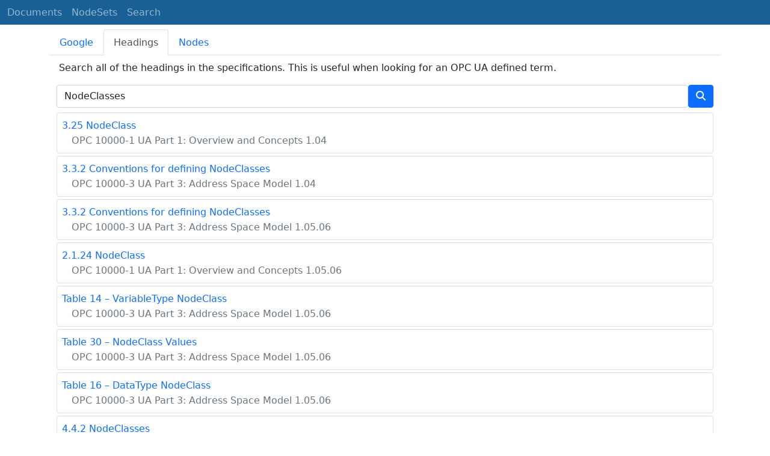

--- FILE ---
content_type: text/html; charset=utf-8
request_url: https://reference.opcfoundation.org/search/145?t=NodeClasses
body_size: 6114
content:

<!DOCTYPE html>
<html lang="en">
<head>
    <meta charset="utf-8" />
    <meta name="viewport" content="width=device-width, initial-scale=1.0" />
    <title>AutoID Devices - Search for &#x27;NodeClasses&#x27;</title>
    <meta property="og:title" content="AutoID Devices - Search for &#x27;NodeClasses&#x27;" />
        <link rel="canonical" href="https://reference.opcfoundation.org/search?t=NodeClasses" />
        <meta property="og:url" content="https://reference.opcfoundation.org/search?t=NodeClasses" />
    <meta name="keywords" content="OPCUA,Industrial Automation,Terms,NodeClasses,AutoID Devices,/AutoID/v101/docs/" />
    <link rel="stylesheet" href="/lib/bootstrap/dist/css/bootstrap.min.css" />
    <link rel="stylesheet" href="/css/site.css?v=7zx62C1AUTQUgal_HCfaEl4f8Szgd_R10LHvJjYx9NU" />
    <link rel="stylesheet" href="/OnlineReference.MpaWebApp.styles.css?v=zG0FRjIvO_IFBNREdn0n76LhdXh1fPJ5nAo3F7dDt7k" />
</head>
<body>
    <header b-88l4uewu35>
        <nav b-88l4uewu35 class="navbar navbar-expand-lg navbar-dark opc-dark py-0">
            <div b-88l4uewu35 class="container-fluid ps-1">
                <button b-88l4uewu35 class="navbar-toggler" type="button" data-bs-toggle="collapse" data-bs-target="#navbarSupportedContent" aria-controls="navbarSupportedContent" aria-expanded="false" aria-label="Toggle navigation">
                    <span b-88l4uewu35 class="navbar-toggler-icon"></span>
                </button>
                <div b-88l4uewu35 class="collapse navbar-collapse" id="navbarSupportedContent">
                    <a b-88l4uewu35 class="navbar-brand content-to-hide" href="#"><img b-88l4uewu35 src="/opclogo.png" height="50" alt="OPC Foundation"></a>
                    <ul b-88l4uewu35 class="navbar-nav me-auto mb-2 mb-lg-0">
                        <li b-88l4uewu35 class="nav-item">
                            <a b-88l4uewu35 class="nav-link" aria-current="page" href="/">Documents</a>
                        </li>
                        <li b-88l4uewu35 class="nav-item">
                            <a b-88l4uewu35 class="nav-link" href="/nodesets">NodeSets</a>
                        </li>
                        <li b-88l4uewu35 class="nav-item">
                            <a b-88l4uewu35 class="nav-link" href="/Search">Search</a>
                        </li>
                    </ul>
                </div>
            </div>
        </nav>
    </header>
    <div b-88l4uewu35 class="container">
        <main b-88l4uewu35 role="main" class="pb-3">
            

    

<ul class="nav nav-tabs mt-2" id="searchTab" role="tablist">
    <li class="nav-item" role="presentation">
        <button class="nav-link " id="google-tab" data-bs-toggle="tab" data-bs-target="#google" type="button" role="tab" aria-controls="google" aria-selected="true">Google</button>
    </li>
    <li class="nav-item" role="presentation">
        <button class="nav-link  active show" id="heading-tab" data-bs-toggle="tab" data-bs-target="#heading" type="button" role="tab" aria-controls="heading" aria-selected="false">Headings</button>
    </li>
    <li class="nav-item" role="presentation">
        <button class="nav-link " id="nodeid-tab" data-bs-toggle="tab" data-bs-target="#nodeid" type="button" role="tab" aria-controls="nodeid" aria-selected="false">Nodes</button>
    </li>
</ul>
<div class="tab-content" id="searchTabContent">
    <div class="tab-pane fade " id="google" role="tabpanel" aria-labelledby="google-tab">
        <div class="container mt-2">
            <p class="px-1 m-0">
                Full text site search indexed by Google.
            </p>
            <div style="margin-left:-12px;margin-right:-12px;">
                <script async src="https://cse.google.com/cse.js?cx=d753375d363a94f2b"></script>
                <div class="gcse-search"></div>
            </div>
        </div>
    </div>
    <div class="tab-pane fade  active show" id="heading" role="tabpanel" aria-labelledby="heading-tab">
        <div class="container mt-2">
            <p class="px-1">
                Search all of the headings in the specifications. This is useful when looking for an OPC UA defined term.
            </p>
            <form method="post">
                <div class="d-inline-flex align-items-center w-100">
                    <input type="text" class="form-control" name="HeadingSearchText" value="NodeClasses" placeholder="DeviceType">
                    <button type="submit" class="btn btn-primary"><i class="fa-solid fa-magnifying-glass text-white fa-l"></i></button>
                </div>
            <input name="__RequestVerificationToken" type="hidden" value="CfDJ8KUH1fqSs6JNv-6n9SC9FPx4ZSesWiBCKivu1VV1yuxCSVHrn4NdLvJuRFNSqseYAcvQ-9EJOzTTYgKOjkBlsYRFdCbPjpjGvOdu8X8jENVLJ-sHwj1fh9UqnhUdB6gUy-nztimNaIAEAVjW4M8ENRw" /></form>
                <div class="container mt-2 p-0">
                        <div class="card text-left mb-1 p-0">
                            <div class="card-body m-0 p-2">
                                <p class="m-0"><a href='/Core/Part1/v104/docs/3.25'><span class="card-text">3.25 NodeClass</span></a></p>
                                <p class="m-0"><a href='/Core/Part1/v104/docs/'><span class="card-text text-muted ms-3 fs-6">OPC 10000-1 UA Part 1: Overview and Concepts 1.04</span></a></p>
                            </div>
                        </div>
                        <div class="card text-left mb-1 p-0">
                            <div class="card-body m-0 p-2">
                                <p class="m-0"><a href='/Core/Part3/v104/docs/3.3.2'><span class="card-text">3.3.2 Conventions for defining NodeClasses</span></a></p>
                                <p class="m-0"><a href='/Core/Part3/v104/docs/'><span class="card-text text-muted ms-3 fs-6">OPC 10000-3 UA Part 3: Address Space Model 1.04</span></a></p>
                            </div>
                        </div>
                        <div class="card text-left mb-1 p-0">
                            <div class="card-body m-0 p-2">
                                <p class="m-0"><a href='/Core/Part3/v105/docs/3.3.2'><span class="card-text">3.3.2 Conventions for defining NodeClasses</span></a></p>
                                <p class="m-0"><a href='/Core/Part3/v105/docs/'><span class="card-text text-muted ms-3 fs-6">OPC 10000-3 UA Part 3: Address Space Model 1.05.06</span></a></p>
                            </div>
                        </div>
                        <div class="card text-left mb-1 p-0">
                            <div class="card-body m-0 p-2">
                                <p class="m-0"><a href='/Core/Part1/v105/docs/2.1.24'><span class="card-text">2.1.24 NodeClass</span></a></p>
                                <p class="m-0"><a href='/Core/Part1/v105/docs/'><span class="card-text text-muted ms-3 fs-6">OPC 10000-1 UA Part 1: Overview and Concepts 1.05.06</span></a></p>
                            </div>
                        </div>
                        <div class="card text-left mb-1 p-0">
                            <div class="card-body m-0 p-2">
                                <p class="m-0"><a href='/Core/Part3/v105/docs/?r=14&amp;t=2'><span class="card-text">Table 14 &#x2013; VariableType NodeClass</span></a></p>
                                <p class="m-0"><a href='/Core/Part3/v105/docs/'><span class="card-text text-muted ms-3 fs-6">OPC 10000-3 UA Part 3: Address Space Model 1.05.06</span></a></p>
                            </div>
                        </div>
                        <div class="card text-left mb-1 p-0">
                            <div class="card-body m-0 p-2">
                                <p class="m-0"><a href='/Core/Part3/v105/docs/?r=30&amp;t=2'><span class="card-text">Table&#xA0;30 &#x2013; NodeClass Values</span></a></p>
                                <p class="m-0"><a href='/Core/Part3/v105/docs/'><span class="card-text text-muted ms-3 fs-6">OPC 10000-3 UA Part 3: Address Space Model 1.05.06</span></a></p>
                            </div>
                        </div>
                        <div class="card text-left mb-1 p-0">
                            <div class="card-body m-0 p-2">
                                <p class="m-0"><a href='/Core/Part3/v105/docs/?r=16&amp;t=2'><span class="card-text">Table 16 &#x2013; DataType NodeClass</span></a></p>
                                <p class="m-0"><a href='/Core/Part3/v105/docs/'><span class="card-text text-muted ms-3 fs-6">OPC 10000-3 UA Part 3: Address Space Model 1.05.06</span></a></p>
                            </div>
                        </div>
                        <div class="card text-left mb-1 p-0">
                            <div class="card-body m-0 p-2">
                                <p class="m-0"><a href='/Core/Part3/v105/docs/4.4.2'><span class="card-text">4.4.2 NodeClasses</span></a></p>
                                <p class="m-0"><a href='/Core/Part3/v105/docs/'><span class="card-text text-muted ms-3 fs-6">OPC 10000-3 UA Part 3: Address Space Model 1.05.06</span></a></p>
                            </div>
                        </div>
                        <div class="card text-left mb-1 p-0">
                            <div class="card-body m-0 p-2">
                                <p class="m-0"><a href='/Core/Part3/v105/docs/5.2'><span class="card-text">5.2 Base NodeClass</span></a></p>
                                <p class="m-0"><a href='/Core/Part3/v105/docs/'><span class="card-text text-muted ms-3 fs-6">OPC 10000-3 UA Part 3: Address Space Model 1.05.06</span></a></p>
                            </div>
                        </div>
                        <div class="card text-left mb-1 p-0">
                            <div class="card-body m-0 p-2">
                                <p class="m-0"><a href='/Core/Part3/v105/docs/5.2.3'><span class="card-text">5.2.3 NodeClass</span></a></p>
                                <p class="m-0"><a href='/Core/Part3/v105/docs/'><span class="card-text text-muted ms-3 fs-6">OPC 10000-3 UA Part 3: Address Space Model 1.05.06</span></a></p>
                            </div>
                        </div>
                        <div class="card text-left mb-1 p-0">
                            <div class="card-body m-0 p-2">
                                <p class="m-0"><a href='/Core/Part3/v105/docs/5.3'><span class="card-text">5.3 ReferenceType NodeClass</span></a></p>
                                <p class="m-0"><a href='/Core/Part3/v105/docs/'><span class="card-text text-muted ms-3 fs-6">OPC 10000-3 UA Part 3: Address Space Model 1.05.06</span></a></p>
                            </div>
                        </div>
                        <div class="card text-left mb-1 p-0">
                            <div class="card-body m-0 p-2">
                                <p class="m-0"><a href='/Core/Part3/v105/docs/5.4'><span class="card-text">5.4 View NodeClass</span></a></p>
                                <p class="m-0"><a href='/Core/Part3/v105/docs/'><span class="card-text text-muted ms-3 fs-6">OPC 10000-3 UA Part 3: Address Space Model 1.05.06</span></a></p>
                            </div>
                        </div>
                        <div class="card text-left mb-1 p-0">
                            <div class="card-body m-0 p-2">
                                <p class="m-0"><a href='/Core/Part3/v105/docs/5.5.1'><span class="card-text">5.5.1 Object NodeClass</span></a></p>
                                <p class="m-0"><a href='/Core/Part3/v105/docs/'><span class="card-text text-muted ms-3 fs-6">OPC 10000-3 UA Part 3: Address Space Model 1.05.06</span></a></p>
                            </div>
                        </div>
                        <div class="card text-left mb-1 p-0">
                            <div class="card-body m-0 p-2">
                                <p class="m-0"><a href='/Core/Part3/v105/docs/5.5.2'><span class="card-text">5.5.2 ObjectType NodeClass</span></a></p>
                                <p class="m-0"><a href='/Core/Part3/v105/docs/'><span class="card-text text-muted ms-3 fs-6">OPC 10000-3 UA Part 3: Address Space Model 1.05.06</span></a></p>
                            </div>
                        </div>
                        <div class="card text-left mb-1 p-0">
                            <div class="card-body m-0 p-2">
                                <p class="m-0"><a href='/Core/Part3/v105/docs/5.6.2'><span class="card-text">5.6.2 Variable NodeClass</span></a></p>
                                <p class="m-0"><a href='/Core/Part3/v105/docs/'><span class="card-text text-muted ms-3 fs-6">OPC 10000-3 UA Part 3: Address Space Model 1.05.06</span></a></p>
                            </div>
                        </div>
                        <div class="card text-left mb-1 p-0">
                            <div class="card-body m-0 p-2">
                                <p class="m-0"><a href='/Core/Part3/v105/docs/5.6.5'><span class="card-text">5.6.5 VariableType NodeClass</span></a></p>
                                <p class="m-0"><a href='/Core/Part3/v105/docs/'><span class="card-text text-muted ms-3 fs-6">OPC 10000-3 UA Part 3: Address Space Model 1.05.06</span></a></p>
                            </div>
                        </div>
                        <div class="card text-left mb-1 p-0">
                            <div class="card-body m-0 p-2">
                                <p class="m-0"><a href='/Core/Part3/v105/docs/5.7.1'><span class="card-text">5.7.1 Method NodeClass</span></a></p>
                                <p class="m-0"><a href='/Core/Part3/v105/docs/'><span class="card-text text-muted ms-3 fs-6">OPC 10000-3 UA Part 3: Address Space Model 1.05.06</span></a></p>
                            </div>
                        </div>
                        <div class="card text-left mb-1 p-0">
                            <div class="card-body m-0 p-2">
                                <p class="m-0"><a href='/Core/Part3/v105/docs/5.8.3'><span class="card-text">5.8.3 DataType NodeClass</span></a></p>
                                <p class="m-0"><a href='/Core/Part3/v105/docs/'><span class="card-text text-muted ms-3 fs-6">OPC 10000-3 UA Part 3: Address Space Model 1.05.06</span></a></p>
                            </div>
                        </div>
                        <div class="card text-left mb-1 p-0">
                            <div class="card-body m-0 p-2">
                                <p class="m-0"><a href='/Core/Part3/v105/docs/5.9'><span class="card-text">5.9 Summary of Attributes of the NodeClasses</span></a></p>
                                <p class="m-0"><a href='/Core/Part3/v105/docs/'><span class="card-text text-muted ms-3 fs-6">OPC 10000-3 UA Part 3: Address Space Model 1.05.06</span></a></p>
                            </div>
                        </div>
                        <div class="card text-left mb-1 p-0">
                            <div class="card-body m-0 p-2">
                                <p class="m-0"><a href='/Core/Part3/v105/docs/8.29'><span class="card-text">8.29 NodeClass</span></a></p>
                                <p class="m-0"><a href='/Core/Part3/v105/docs/'><span class="card-text text-muted ms-3 fs-6">OPC 10000-3 UA Part 3: Address Space Model 1.05.06</span></a></p>
                            </div>
                        </div>
                        <div class="card text-left mb-1 p-0">
                            <div class="card-body m-0 p-2">
                                <p class="m-0"><a href='/Core/Part3/v105/docs/?r=1&amp;t=2'><span class="card-text">Table 1 &#x2013; NodeClass Table Conventions</span></a></p>
                                <p class="m-0"><a href='/Core/Part3/v105/docs/'><span class="card-text text-muted ms-3 fs-6">OPC 10000-3 UA Part 3: Address Space Model 1.05.06</span></a></p>
                            </div>
                        </div>
                        <div class="card text-left mb-1 p-0">
                            <div class="card-body m-0 p-2">
                                <p class="m-0"><a href='/Core/Part3/v105/docs/?r=7&amp;t=2'><span class="card-text">Table&#xA0;7 &#x2013; Base NodeClass</span></a></p>
                                <p class="m-0"><a href='/Core/Part3/v105/docs/'><span class="card-text text-muted ms-3 fs-6">OPC 10000-3 UA Part 3: Address Space Model 1.05.06</span></a></p>
                            </div>
                        </div>
                        <div class="card text-left mb-1 p-0">
                            <div class="card-body m-0 p-2">
                                <p class="m-0"><a href='/Core/Part3/v105/docs/?r=9&amp;t=2'><span class="card-text">Table 9 &#x2013; ReferenceType NodeClass</span></a></p>
                                <p class="m-0"><a href='/Core/Part3/v105/docs/'><span class="card-text text-muted ms-3 fs-6">OPC 10000-3 UA Part 3: Address Space Model 1.05.06</span></a></p>
                            </div>
                        </div>
                        <div class="card text-left mb-1 p-0">
                            <div class="card-body m-0 p-2">
                                <p class="m-0"><a href='/Core/Part3/v105/docs/?r=10&amp;t=2'><span class="card-text">Table 10 &#x2013; View NodeClass</span></a></p>
                                <p class="m-0"><a href='/Core/Part3/v105/docs/'><span class="card-text text-muted ms-3 fs-6">OPC 10000-3 UA Part 3: Address Space Model 1.05.06</span></a></p>
                            </div>
                        </div>
                        <div class="card text-left mb-1 p-0">
                            <div class="card-body m-0 p-2">
                                <p class="m-0"><a href='/Core/Part3/v105/docs/?r=11&amp;t=2'><span class="card-text">Table 11 &#x2013; Object NodeClass</span></a></p>
                                <p class="m-0"><a href='/Core/Part3/v105/docs/'><span class="card-text text-muted ms-3 fs-6">OPC 10000-3 UA Part 3: Address Space Model 1.05.06</span></a></p>
                            </div>
                        </div>
                        <div class="card text-left mb-1 p-0">
                            <div class="card-body m-0 p-2">
                                <p class="m-0"><a href='/Core/Part3/v105/docs/?r=12&amp;t=2'><span class="card-text">Table 12 &#x2013; ObjectType NodeClass</span></a></p>
                                <p class="m-0"><a href='/Core/Part3/v105/docs/'><span class="card-text text-muted ms-3 fs-6">OPC 10000-3 UA Part 3: Address Space Model 1.05.06</span></a></p>
                            </div>
                        </div>
                        <div class="card text-left mb-1 p-0">
                            <div class="card-body m-0 p-2">
                                <p class="m-0"><a href='/Core/Part3/v105/docs/?r=13&amp;t=2'><span class="card-text">Table 13 &#x2013; Variable NodeClass</span></a></p>
                                <p class="m-0"><a href='/Core/Part3/v105/docs/'><span class="card-text text-muted ms-3 fs-6">OPC 10000-3 UA Part 3: Address Space Model 1.05.06</span></a></p>
                            </div>
                        </div>
                        <div class="card text-left mb-1 p-0">
                            <div class="card-body m-0 p-2">
                                <p class="m-0"><a href='/Core/Part3/v105/docs/?r=C.1&amp;t=2'><span class="card-text">Table C.1 &#x2013; Notation of Nodes depending on the NodeClass</span></a></p>
                                <p class="m-0"><a href='/Core/Part3/v105/docs/'><span class="card-text text-muted ms-3 fs-6">OPC 10000-3 UA Part 3: Address Space Model 1.05.06</span></a></p>
                            </div>
                        </div>
                        <div class="card text-left mb-1 p-0">
                            <div class="card-body m-0 p-2">
                                <p class="m-0"><a href='/Core/Part3/v105/docs/?r=C.2&amp;t=2'><span class="card-text">Table C.2 &#x2013; Simple Notation of Nodes depending on the NodeClass</span></a></p>
                                <p class="m-0"><a href='/Core/Part3/v105/docs/'><span class="card-text text-muted ms-3 fs-6">OPC 10000-3 UA Part 3: Address Space Model 1.05.06</span></a></p>
                            </div>
                        </div>
                        <div class="card text-left mb-1 p-0">
                            <div class="card-body m-0 p-2">
                                <p class="m-0"><a href='/Core/Part3/v105/docs/?r=15&amp;t=2'><span class="card-text">Table 15 &#x2013; Method NodeClass</span></a></p>
                                <p class="m-0"><a href='/Core/Part3/v105/docs/'><span class="card-text text-muted ms-3 fs-6">OPC 10000-3 UA Part 3: Address Space Model 1.05.06</span></a></p>
                            </div>
                        </div>
                        <div class="card text-left mb-1 p-0">
                            <div class="card-body m-0 p-2">
                                <p class="m-0"><a href='/Core/Part3/v104/docs/?r=C.2&amp;t=2'><span class="card-text">Table C.2 &#x2013; Simple Notation of Nodes depending on the NodeClass</span></a></p>
                                <p class="m-0"><a href='/Core/Part3/v104/docs/'><span class="card-text text-muted ms-3 fs-6">OPC 10000-3 UA Part 3: Address Space Model 1.04</span></a></p>
                            </div>
                        </div>
                        <div class="card text-left mb-1 p-0">
                            <div class="card-body m-0 p-2">
                                <p class="m-0"><a href='/Core/Part3/v104/docs/4.3.2'><span class="card-text">4.3.2 NodeClasses</span></a></p>
                                <p class="m-0"><a href='/Core/Part3/v104/docs/'><span class="card-text text-muted ms-3 fs-6">OPC 10000-3 UA Part 3: Address Space Model 1.04</span></a></p>
                            </div>
                        </div>
                        <div class="card text-left mb-1 p-0">
                            <div class="card-body m-0 p-2">
                                <p class="m-0"><a href='/Core/Part3/v104/docs/5.2'><span class="card-text">5.2 Base NodeClass</span></a></p>
                                <p class="m-0"><a href='/Core/Part3/v104/docs/'><span class="card-text text-muted ms-3 fs-6">OPC 10000-3 UA Part 3: Address Space Model 1.04</span></a></p>
                            </div>
                        </div>
                        <div class="card text-left mb-1 p-0">
                            <div class="card-body m-0 p-2">
                                <p class="m-0"><a href='/Core/Part3/v104/docs/5.2.3'><span class="card-text">5.2.3 NodeClass</span></a></p>
                                <p class="m-0"><a href='/Core/Part3/v104/docs/'><span class="card-text text-muted ms-3 fs-6">OPC 10000-3 UA Part 3: Address Space Model 1.04</span></a></p>
                            </div>
                        </div>
                        <div class="card text-left mb-1 p-0">
                            <div class="card-body m-0 p-2">
                                <p class="m-0"><a href='/Core/Part3/v104/docs/5.3'><span class="card-text">5.3 ReferenceType NodeClass</span></a></p>
                                <p class="m-0"><a href='/Core/Part3/v104/docs/'><span class="card-text text-muted ms-3 fs-6">OPC 10000-3 UA Part 3: Address Space Model 1.04</span></a></p>
                            </div>
                        </div>
                        <div class="card text-left mb-1 p-0">
                            <div class="card-body m-0 p-2">
                                <p class="m-0"><a href='/Core/Part3/v104/docs/5.4'><span class="card-text">5.4 View NodeClass</span></a></p>
                                <p class="m-0"><a href='/Core/Part3/v104/docs/'><span class="card-text text-muted ms-3 fs-6">OPC 10000-3 UA Part 3: Address Space Model 1.04</span></a></p>
                            </div>
                        </div>
                        <div class="card text-left mb-1 p-0">
                            <div class="card-body m-0 p-2">
                                <p class="m-0"><a href='/Core/Part3/v104/docs/5.5.1'><span class="card-text">5.5.1 Object NodeClass</span></a></p>
                                <p class="m-0"><a href='/Core/Part3/v104/docs/'><span class="card-text text-muted ms-3 fs-6">OPC 10000-3 UA Part 3: Address Space Model 1.04</span></a></p>
                            </div>
                        </div>
                        <div class="card text-left mb-1 p-0">
                            <div class="card-body m-0 p-2">
                                <p class="m-0"><a href='/Core/Part3/v104/docs/5.5.2'><span class="card-text">5.5.2 ObjectType NodeClass</span></a></p>
                                <p class="m-0"><a href='/Core/Part3/v104/docs/'><span class="card-text text-muted ms-3 fs-6">OPC 10000-3 UA Part 3: Address Space Model 1.04</span></a></p>
                            </div>
                        </div>
                        <div class="card text-left mb-1 p-0">
                            <div class="card-body m-0 p-2">
                                <p class="m-0"><a href='/Core/Part3/v104/docs/5.6.2'><span class="card-text">5.6.2 Variable NodeClass</span></a></p>
                                <p class="m-0"><a href='/Core/Part3/v104/docs/'><span class="card-text text-muted ms-3 fs-6">OPC 10000-3 UA Part 3: Address Space Model 1.04</span></a></p>
                            </div>
                        </div>
                        <div class="card text-left mb-1 p-0">
                            <div class="card-body m-0 p-2">
                                <p class="m-0"><a href='/Core/Part3/v104/docs/5.6.5'><span class="card-text">5.6.5 VariableType NodeClass</span></a></p>
                                <p class="m-0"><a href='/Core/Part3/v104/docs/'><span class="card-text text-muted ms-3 fs-6">OPC 10000-3 UA Part 3: Address Space Model 1.04</span></a></p>
                            </div>
                        </div>
                        <div class="card text-left mb-1 p-0">
                            <div class="card-body m-0 p-2">
                                <p class="m-0"><a href='/Core/Part3/v104/docs/5.7'><span class="card-text">5.7 Method NodeClass</span></a></p>
                                <p class="m-0"><a href='/Core/Part3/v104/docs/'><span class="card-text text-muted ms-3 fs-6">OPC 10000-3 UA Part 3: Address Space Model 1.04</span></a></p>
                            </div>
                        </div>
                        <div class="card text-left mb-1 p-0">
                            <div class="card-body m-0 p-2">
                                <p class="m-0"><a href='/Core/Part3/v104/docs/5.8.3'><span class="card-text">5.8.3 DataType NodeClass</span></a></p>
                                <p class="m-0"><a href='/Core/Part3/v104/docs/'><span class="card-text text-muted ms-3 fs-6">OPC 10000-3 UA Part 3: Address Space Model 1.04</span></a></p>
                            </div>
                        </div>
                        <div class="card text-left mb-1 p-0">
                            <div class="card-body m-0 p-2">
                                <p class="m-0"><a href='/Core/Part3/v104/docs/5.9'><span class="card-text">5.9 Summary of Attributes of the NodeClasses</span></a></p>
                                <p class="m-0"><a href='/Core/Part3/v104/docs/'><span class="card-text text-muted ms-3 fs-6">OPC 10000-3 UA Part 3: Address Space Model 1.04</span></a></p>
                            </div>
                        </div>
                        <div class="card text-left mb-1 p-0">
                            <div class="card-body m-0 p-2">
                                <p class="m-0"><a href='/Core/Part3/v104/docs/8.30'><span class="card-text">8.30 NodeClass</span></a></p>
                                <p class="m-0"><a href='/Core/Part3/v104/docs/'><span class="card-text text-muted ms-3 fs-6">OPC 10000-3 UA Part 3: Address Space Model 1.04</span></a></p>
                            </div>
                        </div>
                        <div class="card text-left mb-1 p-0">
                            <div class="card-body m-0 p-2">
                                <p class="m-0"><a href='/Core/Part3/v104/docs/?r=1&amp;t=2'><span class="card-text">Table 1 &#x2013; NodeClass Table Conventions</span></a></p>
                                <p class="m-0"><a href='/Core/Part3/v104/docs/'><span class="card-text text-muted ms-3 fs-6">OPC 10000-3 UA Part 3: Address Space Model 1.04</span></a></p>
                            </div>
                        </div>
                        <div class="card text-left mb-1 p-0">
                            <div class="card-body m-0 p-2">
                                <p class="m-0"><a href='/Core/Part3/v104/docs/?r=7&amp;t=2'><span class="card-text">Table&#xA0;7 &#x2013; Base NodeClass</span></a></p>
                                <p class="m-0"><a href='/Core/Part3/v104/docs/'><span class="card-text text-muted ms-3 fs-6">OPC 10000-3 UA Part 3: Address Space Model 1.04</span></a></p>
                            </div>
                        </div>
                        <div class="card text-left mb-1 p-0">
                            <div class="card-body m-0 p-2">
                                <p class="m-0"><a href='/Core/Part3/v104/docs/?r=9&amp;t=2'><span class="card-text">Table 9 &#x2013; ReferenceType NodeClass</span></a></p>
                                <p class="m-0"><a href='/Core/Part3/v104/docs/'><span class="card-text text-muted ms-3 fs-6">OPC 10000-3 UA Part 3: Address Space Model 1.04</span></a></p>
                            </div>
                        </div>
                        <div class="card text-left mb-1 p-0">
                            <div class="card-body m-0 p-2">
                                <p class="m-0"><a href='/Core/Part3/v104/docs/?r=10&amp;t=2'><span class="card-text">Table 10 &#x2013; View NodeClass</span></a></p>
                                <p class="m-0"><a href='/Core/Part3/v104/docs/'><span class="card-text text-muted ms-3 fs-6">OPC 10000-3 UA Part 3: Address Space Model 1.04</span></a></p>
                            </div>
                        </div>
                        <div class="card text-left mb-1 p-0">
                            <div class="card-body m-0 p-2">
                                <p class="m-0"><a href='/Core/Part3/v104/docs/?r=11&amp;t=2'><span class="card-text">Table 11 &#x2013; Object NodeClass</span></a></p>
                                <p class="m-0"><a href='/Core/Part3/v104/docs/'><span class="card-text text-muted ms-3 fs-6">OPC 10000-3 UA Part 3: Address Space Model 1.04</span></a></p>
                            </div>
                        </div>
                        <div class="card text-left mb-1 p-0">
                            <div class="card-body m-0 p-2">
                                <p class="m-0"><a href='/Core/Part3/v104/docs/?r=12&amp;t=2'><span class="card-text">Table 12 &#x2013; ObjectType NodeClass</span></a></p>
                                <p class="m-0"><a href='/Core/Part3/v104/docs/'><span class="card-text text-muted ms-3 fs-6">OPC 10000-3 UA Part 3: Address Space Model 1.04</span></a></p>
                            </div>
                        </div>
                        <div class="card text-left mb-1 p-0">
                            <div class="card-body m-0 p-2">
                                <p class="m-0"><a href='/Core/Part3/v104/docs/?r=13&amp;t=2'><span class="card-text">Table 13 &#x2013; Variable NodeClass</span></a></p>
                                <p class="m-0"><a href='/Core/Part3/v104/docs/'><span class="card-text text-muted ms-3 fs-6">OPC 10000-3 UA Part 3: Address Space Model 1.04</span></a></p>
                            </div>
                        </div>
                        <div class="card text-left mb-1 p-0">
                            <div class="card-body m-0 p-2">
                                <p class="m-0"><a href='/Core/Part3/v104/docs/?r=14&amp;t=2'><span class="card-text">Table 14 &#x2013; VariableType NodeClass</span></a></p>
                                <p class="m-0"><a href='/Core/Part3/v104/docs/'><span class="card-text text-muted ms-3 fs-6">OPC 10000-3 UA Part 3: Address Space Model 1.04</span></a></p>
                            </div>
                        </div>
                        <div class="card text-left mb-1 p-0">
                            <div class="card-body m-0 p-2">
                                <p class="m-0"><a href='/Core/Part3/v104/docs/?r=15&amp;t=2'><span class="card-text">Table 15 &#x2013; Method NodeClass</span></a></p>
                                <p class="m-0"><a href='/Core/Part3/v104/docs/'><span class="card-text text-muted ms-3 fs-6">OPC 10000-3 UA Part 3: Address Space Model 1.04</span></a></p>
                            </div>
                        </div>
                        <div class="card text-left mb-1 p-0">
                            <div class="card-body m-0 p-2">
                                <p class="m-0"><a href='/Core/Part3/v104/docs/?r=C.1&amp;t=2'><span class="card-text">Table C.1 &#x2013; Notation of Nodes depending on the NodeClass</span></a></p>
                                <p class="m-0"><a href='/Core/Part3/v104/docs/'><span class="card-text text-muted ms-3 fs-6">OPC 10000-3 UA Part 3: Address Space Model 1.04</span></a></p>
                            </div>
                        </div>
                        <div class="card text-left mb-1 p-0">
                            <div class="card-body m-0 p-2">
                                <p class="m-0"><a href='/Core/Part3/v104/docs/?r=31&amp;t=2'><span class="card-text">Table&#xA0;31 &#x2013; NodeClass Values</span></a></p>
                                <p class="m-0"><a href='/Core/Part3/v104/docs/'><span class="card-text text-muted ms-3 fs-6">OPC 10000-3 UA Part 3: Address Space Model 1.04</span></a></p>
                            </div>
                        </div>
                        <div class="card text-left mb-1 p-0">
                            <div class="card-body m-0 p-2">
                                <p class="m-0"><a href='/Core/Part3/v104/docs/?r=16&amp;t=2'><span class="card-text">Table 16 &#x2013; DataType NodeClass</span></a></p>
                                <p class="m-0"><a href='/Core/Part3/v104/docs/'><span class="card-text text-muted ms-3 fs-6">OPC 10000-3 UA Part 3: Address Space Model 1.04</span></a></p>
                            </div>
                        </div>
                        <div class="card text-left mb-1 p-0">
                            <div class="card-body m-0 p-2">
                                <p class="m-0"><a href='/Core/Part5/v105/docs/12.2.5.2'><span class="card-text">12.2.5.2 NodeClass</span></a></p>
                                <p class="m-0"><a href='/Core/Part5/v105/docs/'><span class="card-text text-muted ms-3 fs-6">OPC 10000-5 UA Part 5: Information Model 1.05.06</span></a></p>
                            </div>
                        </div>
                        <div class="card text-left mb-1 p-0">
                            <div class="card-body m-0 p-2">
                                <p class="m-0"><a href='/Core/Part5/v105/docs/?r=167&amp;t=2'><span class="card-text">Table 167 &#x2013; NodeClass definition</span></a></p>
                                <p class="m-0"><a href='/Core/Part5/v105/docs/'><span class="card-text text-muted ms-3 fs-6">OPC 10000-5 UA Part 5: Information Model 1.05.06</span></a></p>
                            </div>
                        </div>
                        <div class="card text-left mb-1 p-0">
                            <div class="card-body m-0 p-2">
                                <p class="m-0"><a href='/UAFX/Part83/v100/docs/?r=A.5&amp;t=2'><span class="card-text">Table A.5 &#x2013; Mapping UA Base NodeClass attributes to SUC UaMethodNodeClass, BaseObjectType and BaseVariableType attributes</span></a></p>
                                <p class="m-0"><a href='/UAFX/Part83/v100/docs/'><span class="card-text text-muted ms-3 fs-6">OPC 10000-83 UAFX Part 83:  OfflineEngineering 1.00.03</span></a></p>
                            </div>
                        </div>
                        <div class="card text-left mb-1 p-0">
                            <div class="card-body m-0 p-2">
                                <p class="m-0"><a href='/UAFX/Part83/v100/docs/?r=A.6&amp;t=2'><span class="card-text">Table A.6 &#x2013; Mapping UA Object/ObjectType NodeClass attributes to BaseObjectType SUC attributes</span></a></p>
                                <p class="m-0"><a href='/UAFX/Part83/v100/docs/'><span class="card-text text-muted ms-3 fs-6">OPC 10000-83 UAFX Part 83:  OfflineEngineering 1.00.03</span></a></p>
                            </div>
                        </div>
                        <div class="card text-left mb-1 p-0">
                            <div class="card-body m-0 p-2">
                                <p class="m-0"><a href='/UAFX/Part83/v100/docs/?r=A.7&amp;t=2'><span class="card-text">Table A.7 &#x2013; Mapping UA Variable/VariableType NodeClass attributes to BaseVariableType SUC attributes</span></a></p>
                                <p class="m-0"><a href='/UAFX/Part83/v100/docs/'><span class="card-text text-muted ms-3 fs-6">OPC 10000-83 UAFX Part 83:  OfflineEngineering 1.00.03</span></a></p>
                            </div>
                        </div>
                        <div class="card text-left mb-1 p-0">
                            <div class="card-body m-0 p-2">
                                <p class="m-0"><a href='/UAFX/Part83/v100/docs/A.4'><span class="card-text">A.4 NodeClass mapping</span></a></p>
                                <p class="m-0"><a href='/UAFX/Part83/v100/docs/'><span class="card-text text-muted ms-3 fs-6">OPC 10000-83 UAFX Part 83:  OfflineEngineering 1.00.03</span></a></p>
                            </div>
                        </div>
                        <div class="card text-left mb-1 p-0">
                            <div class="card-body m-0 p-2">
                                <p class="m-0"><a href='/ISA-95/v100/docs/?r=141&amp;t=2'><span class="card-text">Table 141 - Simple Notation of Nodes depending on the NodeClass</span></a></p>
                                <p class="m-0"><a href='/ISA-95/v100/docs/'><span class="card-text text-muted ms-3 fs-6">OPC 10030 ISA-95 Common Object Model 1.00</span></a></p>
                            </div>
                        </div>
                        <div class="card text-left mb-1 p-0">
                            <div class="card-body m-0 p-2">
                                <p class="m-0"><a href='/ISA-95/v100/docs/?r=140&amp;t=2'><span class="card-text">Table 140 - Notation of Nodes depending on the NodeClass</span></a></p>
                                <p class="m-0"><a href='/ISA-95/v100/docs/'><span class="card-text text-muted ms-3 fs-6">OPC 10030 ISA-95 Common Object Model 1.00</span></a></p>
                            </div>
                        </div>
                        <div class="card text-left mb-1 p-0">
                            <div class="card-body m-0 p-2">
                                <p class="m-0"><a href='/Model-Best/v102/docs/2.1.3'><span class="card-text">2.1.3 Rules for specific NodeClasses</span></a></p>
                                <p class="m-0"><a href='/Model-Best/v102/docs/'><span class="card-text text-muted ms-3 fs-6">OPC 11030-1 UA Modelling Best Practices 1.02</span></a></p>
                            </div>
                        </div>
                        <div class="card text-left mb-1 p-0">
                            <div class="card-body m-0 p-2">
                                <p class="m-0"><a href='/Model-Best/v103/docs/2.1.3'><span class="card-text">2.1.3 Rules for specific NodeClasses</span></a></p>
                                <p class="m-0"><a href='/Model-Best/v103/docs/'><span class="card-text text-muted ms-3 fs-6">OPC 11030-1 UA Modelling Best Practices 1.03.02</span></a></p>
                            </div>
                        </div>
                        <div class="card text-left mb-1 p-0">
                            <div class="card-body m-0 p-2">
                                <p class="m-0"><a href='/AutoID/v101/docs/?r=1&amp;t=1'><span class="card-text">Figure 1 &#x2013; OPC UA Graphical Notation for NodeClasses</span></a></p>
                                <p class="m-0"><a href='/AutoID/v101/docs/'><span class="card-text text-muted ms-3 fs-6">OPC 30010 AutoID Devices 1.01.1</span></a></p>
                            </div>
                        </div>
                        <div class="card text-left mb-1 p-0">
                            <div class="card-body m-0 p-2">
                                <p class="m-0"><a href='/BACnet/v200/docs/?r=1&amp;t=1'><span class="card-text">Figure 1 &#x2013; OPC UA Graphical Notation for NodeClasses</span></a></p>
                                <p class="m-0"><a href='/BACnet/v200/docs/'><span class="card-text text-muted ms-3 fs-6">OPC 30030 BACnet 2.00.1</span></a></p>
                            </div>
                        </div>
                        <div class="card text-left mb-1 p-0">
                            <div class="card-body m-0 p-2">
                                <p class="m-0"><a href='/AML/v100/docs/?r=3&amp;t=1'><span class="card-text">Figure 3 &#x2013; OPC UA Graphical Notation for NodeClasses</span></a></p>
                                <p class="m-0"><a href='/AML/v100/docs/'><span class="card-text text-muted ms-3 fs-6">OPC 30040 AutomationML 1.00</span></a></p>
                            </div>
                        </div>
                        <div class="card text-left mb-1 p-0">
                            <div class="card-body m-0 p-2">
                                <p class="m-0"><a href='/TMC/v100/docs/?r=1&amp;t=1'><span class="card-text">Figure 1 &#x2013; OPC UA Graphical Notation for NodeClasses</span></a></p>
                                <p class="m-0"><a href='/TMC/v100/docs/'><span class="card-text text-muted ms-3 fs-6">OPC 30060 Tobacco Machinery 1.00</span></a></p>
                            </div>
                        </div>
                        <div class="card text-left mb-1 p-0">
                            <div class="card-body m-0 p-2">
                                <p class="m-0"><a href='/CNC/v100/docs/?r=2&amp;t=1'><span class="card-text">Figure 2 &#x2013; OPC UA Graphical Notation for NodeClasses</span></a></p>
                                <p class="m-0"><a href='/CNC/v100/docs/'><span class="card-text text-muted ms-3 fs-6">OPC 40502-1 CNC Systems 1.00</span></a></p>
                            </div>
                        </div>
                </div>
        </div>
    </div>
    <div class="tab-pane fade " id="nodeid" role="tabpanel" aria-labelledby="nodeid-tab">
        <div class="container mt-2">
            <p class="px-1">
                Search for a node by providing a NodeId or a BrowseName. Only types and well-known instances can be found.<br />
                NodeIds are specified using the using the syntax defined <a href='/Core/Part6/docs/5.3.1.11'>here</a>.<br />
                BrowseNames may have a NamespaceUri followed by a ':' as a prefix (e.g. <a href='/search?n=http://opcfoundation.org/UA/DI/:DeviceType'>http://opcfoundation.org/UA/DI/:DeviceType</a>).<br />
                Use the 'ns=*;' prefix on NodeIds for a wildcard search (e.g.  <a href='/search?n=ns=*;i=2004'>ns=*;i=2004</a>).<br />
                Any BrowseName without a ':' is a wildcard search.
            </p>
            <form method="post">
                <div class="d-inline-flex align-items-center w-100">
                    <input type="text" class="form-control" name="NodeIdSearchText" placeholder="nsu=http://opcfoundation.org/UA/DI/;i=1002">
                    <button type="submit" class="btn btn-primary"><i class="fa-solid fa-magnifying-glass text-white fa-l"></i></button>
                </div>
            <input name="__RequestVerificationToken" type="hidden" value="CfDJ8KUH1fqSs6JNv-6n9SC9FPx4ZSesWiBCKivu1VV1yuxCSVHrn4NdLvJuRFNSqseYAcvQ-9EJOzTTYgKOjkBlsYRFdCbPjpjGvOdu8X8jENVLJ-sHwj1fh9UqnhUdB6gUy-nztimNaIAEAVjW4M8ENRw" /></form>
        </div>
    </div>
</div>

<script type="text/javascript">
    $(window).bind("pageshow", function () {
        $("#HeadingSearchText").val(NodeClasses);
        $("#NodeIdSearchText").val();
    });
</script>

        </main>
    </div>

    <footer b-88l4uewu35 class="border-top footer text-muted text-center small lh-base p-1">
        <p b-88l4uewu35 class="m-0">Please report errors or issues with the site to <a b-88l4uewu35 href="mailto:webmaster@opcfoundation.org?subject=Online+Reference+Problem">webmaster</a>.</p>
        <p b-88l4uewu35 class="m-0">Copyright &copy; 2026 - OPC Foundation</p>
    </footer>

    <script src="/lib/jquery/dist/jquery.min.js"></script>
    <script src="/lib/bootstrap/dist/js/bootstrap.bundle.min.js"></script>
    <script src="https://kit.fontawesome.com/9501a62537.js" crossorigin="anonymous"></script>
    <script src="/js/site.js?v=4q1jwFhaPaZgr8WAUSrux6hAuh0XDg9kPS3xIVq36I0"></script>

    
</body>
</html>